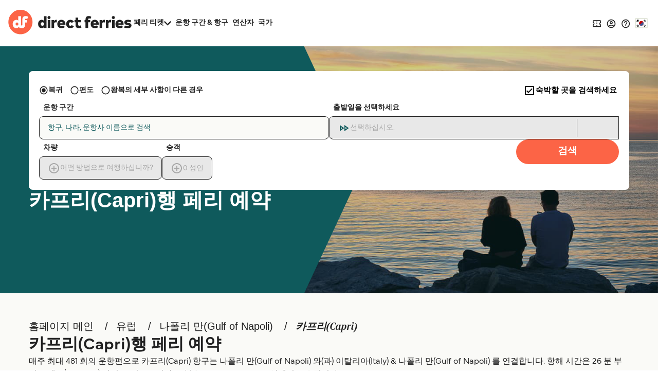

--- FILE ---
content_type: image/svg+xml
request_url: https://static.directferries.co.uk/images/flags/4x3/pt.svg
body_size: 8035
content:
<svg xmlns="http://www.w3.org/2000/svg" xmlns:xlink="http://www.w3.org/1999/xlink" id="flag-icon-css-pt" viewBox="0 0 640 480">
  <path fill="red" d="M256 0h384v480H256z"/>
  <path fill="#060" d="M0 0h256v480H0z"/>
  <g fill="#ff0" fill-rule="evenodd" stroke="#000" stroke-linecap="round" stroke-linejoin="round" stroke-width=".6">
    <path d="M339.5 306.2c-32.3-1-180-93.2-181-108l8.1-13.5c14.7 21.3 165.7 111 180.6 107.8l-7.7 13.7"/>
    <path d="M164.9 182.8c-2.9 7.8 38.6 33.4 88.4 63.8 49.9 30.3 92.9 49 96 46.4l1.5-2.8c-.6 1-2 1.3-4.3.6-13.5-3.9-48.6-20-92.1-46.4-43.6-26.4-81.4-50.7-87.3-61a6.3 6.3 0 0 1-.6-3.1h-.2l-1.2 2.2-.2.3zm175.3 123.8c-.5 1-1.6 1-3.5.8-12-1.3-48.6-19.1-91.9-45-50.4-30.2-92-57.6-87.4-64.8l1.2-2.2.2.1c-4 12.2 82.1 61.4 87.2 64.6 49.8 30.8 91.8 48.9 95.5 44.2l-1.3 2.3z"/>
    <path d="M256.2 207.2c32.2-.3 72-4.4 95-13.6l-5-8c-13.5 7.5-53.5 12.5-90.3 13.2-43.4-.4-74.1-4.5-89.5-14.8l-4.6 8.6c28.2 12 57.2 14.5 94.4 14.6"/>
    <path d="M352.5 193.8c-.8 1.3-15.8 6.4-37.8 10.2a381.2 381.2 0 0 1-58.6 4.3 416.1 416.1 0 0 1-56.2-3.6c-23.1-3.6-35-8.6-39.5-10.4l1.1-2.2c12.7 5 24.7 8 38.7 10.2A411.5 411.5 0 0 0 256 206a391.8 391.8 0 0 0 58.3-4.3c22.5-3.7 34.8-8.4 36.6-10.5l1.6 2.7zm-4.4-8.1c-2.4 2-14.6 6.3-36 9.7a388.2 388.2 0 0 1-55.8 4c-22 0-40.1-1.6-53.8-3.6-21.8-2.8-33.4-8-37.6-9.4l1.3-2.2c3.3 1.7 14.4 6.2 36.5 9.3a385 385 0 0 0 53.6 3.4 384 384 0 0 0 55.4-4c21.5-3 33.1-8.4 34.9-9.8l1.5 2.6zM150.3 246c19.8 10.7 63.9 16 105.6 16.4 38 .1 87.4-5.8 105.9-15.6l-.5-10.7c-5.8 9-58.8 17.7-105.8 17.4-47-.4-90.7-7.6-105.3-17v9.5"/>
    <path d="M362.8 244.5v2.5c-2.8 3.4-20.2 8.4-42 12a434 434 0 0 1-65.4 4.4 400 400 0 0 1-62-4.3 155 155 0 0 1-44.4-12v-2.9c9.7 6.4 35.9 11.2 44.7 12.6 15.8 2.4 36.1 4.2 61.7 4.2 26.9 0 48.4-1.9 65-4.4 15.7-2.3 38-8.2 42.4-12.1zm0-9v2.5c-2.8 3.3-20.2 8.3-42 11.9a434 434 0 0 1-65.4 4.5 414 414 0 0 1-62-4.3 155 155 0 0 1-44.4-12v-3c9.7 6.5 36 11.2 44.7 12.6a408 408 0 0 0 61.7 4.3c26.9 0 48.5-2 65-4.5 15.7-2.2 38-8.1 42.4-12zm-107 68.8c-45.6-.2-84.7-12.4-93-14.4l6 9.4a249.8 249.8 0 0 0 87.4 14.3c34.7-1 65-3.7 86.3-14.1l6.2-9.8c-14.5 6.9-64 14.6-93 14.6"/>
    <path d="M344.9 297.3a143 143 0 0 1-2.8 4c-10 3.6-26 7.4-32.6 8.4a295.5 295.5 0 0 1-53.7 5c-40.4-.6-73.5-8.5-89-15.3l-1.3-2.1.2-.4 2.1.9a286.5 286.5 0 0 0 88.2 14.5c18.8 0 37.5-2.1 52.6-4.8 23.2-4.7 32.6-8.2 35.5-9.8l.7-.4zm5.3-8.8a287.2 287.2 0 0 1-2 3.5c-5.4 2-20 6.2-41.3 9.2-14 1.9-22.7 3.8-50.6 4.3a347.4 347.4 0 0 1-94.2-14L161 289a390 390 0 0 0 95.4 14c25.5-.5 36.4-2.4 50.3-4.3 24.8-3.8 37.3-8 41-9.1a2.9 2.9 0 0 0 0-.2l2.6-1z"/>
    <path d="M350.8 237.6c.1 30-15.3 57-27.6 68.8a99.3 99.3 0 0 1-67.8 28.2c-30.3.5-58.8-19.2-66.5-27.9a101 101 0 0 1-27.5-67.4c1.8-32.8 14.7-55.6 33.3-71.3a99.6 99.6 0 0 1 64.2-22.7 98.2 98.2 0 0 1 71 35.6c12.5 15.2 18 31.7 20.9 56.7zM255.6 135a106 106 0 0 1 106 105.2 105.6 105.6 0 1 1-211.4 0c-.1-58 47.3-105.2 105.4-105.2"/>
    <path d="M255.9 134.5c58.2 0 105.6 47.4 105.6 105.6S314.1 345.7 256 345.7s-105.6-47.4-105.6-105.6c0-58.2 47.4-105.6 105.6-105.6zM152.6 240c0 56.8 46.7 103.3 103.3 103.3 56.6 0 103.3-46.5 103.3-103.3s-46.7-103.3-103.3-103.3S152.6 183.2 152.6 240z"/>
    <path d="M256 143.3a97 97 0 0 1 96.7 96.7 97.1 97.1 0 0 1-96.7 96.8c-53 0-96.7-43.6-96.7-96.8a97.1 97.1 0 0 1 96.7-96.7zM161.6 240c0 52 42.6 94.4 94.4 94.4s94.4-42.5 94.4-94.4c0-52-42.6-94.4-94.4-94.4a94.8 94.8 0 0 0-94.4 94.4z"/>
    <path d="M260.3 134h-9.1v212.3h9z"/>
    <path d="M259.3 132.8h2.3v214.7h-2.2V132.8zm-9 0h2.4v214.7h-2.3V132.8z"/>
    <path d="M361.6 244.2v-7.8l-6.4-6-36.3-9.6-52.2-5.3-63 3.2-44.8 10.6-9 6.7v7.9l22.9-10.3 54.4-8.5h52.3l38.4 4.2 26.6 6.4z"/>
    <path d="M256 223.8c24.9 0 49 2.3 68.3 6 19.8 4 33.7 9 38.5 14.5v2.8c-5.8-7-24.5-12-39-15-19-3.6-43-6-67.9-6-26.1 0-50.5 2.6-69.3 6.2-15 3-35.1 9-37.6 14.8v-2.9c1.3-4 16.3-10 37.3-14.3 18.9-3.7 43.3-6.1 69.6-6.1zm0-9.1a383 383 0 0 1 68.3 6c19.8 4 33.7 9 38.5 14.6v2.7c-5.8-6.9-24.5-12-39-14.9-19-3.7-43-6-67.9-6a376 376 0 0 0-69.2 6.2c-14.5 2.7-35.4 8.9-37.7 14.7v-2.8c1.4-4 16.6-10.3 37.3-14.3 19-3.7 43.3-6.2 69.7-6.2zm-.6-46.2c39.3-.2 73.6 5.5 89.3 13.5l5.7 10c-13.6-7.4-50.6-15-94.9-14-36.1.3-74.7 4-94 14.4l6.8-11.4c15.9-8.3 53.3-12.5 87.1-12.5"/>
    <path d="M256 176.7a354 354 0 0 1 61.3 4.3c16 3 31.3 7.4 33.5 9.8l1.7 3c-5.3-3.4-18.6-7.3-35.6-10.5s-38.7-4.3-61-4.2c-25.3-.1-45 1.2-61.8 4.2a108.9 108.9 0 0 0-33.3 10.3l1.7-3.1c6-3 15.3-6.7 31.1-9.6 17.5-3.2 37.4-4.1 62.4-4.2zm0-9c21.4-.2 42.6 1 59.1 4a96 96 0 0 1 30.6 10l2.5 4c-4.2-4.7-20-9.2-34.1-11.6-16.4-2.9-36.7-4-58.1-4.2a361 361 0 0 0-59.5 4.4 97.3 97.3 0 0 0-29.6 9.1l2.2-3.3c5.8-3 15.2-5.8 27-8.1a357 357 0 0 1 59.9-4.4zM308.4 284a276.4 276.4 0 0 0-52.5-4c-65.5.8-86.6 13.5-89.2 17.3l-5-8c16.8-12 52.4-18.8 94.6-18.2 21.9.4 40.8 1.9 56.6 5l-4.5 8"/>
    <path d="M255.6 278.9c18.2.3 36 1 53.3 4.2l-1.2 2.2c-16-3-33.2-4-52-4-24.3-.2-48.7 2.1-70 8.2-6.7 1.9-17.8 6.2-19 9.8l-1.2-2c.4-2.2 7-6.6 19.6-10 24.4-7 47.2-8.3 70.5-8.4zm.8-9.2a327 327 0 0 1 57.3 5l-1.3 2.3a299 299 0 0 0-56-4.9c-24.2 0-49.9 1.8-73.3 8.6-7.5 2.2-20.6 7-21 10.7l-1.2-2.2c.2-3.4 11.5-7.9 21.7-10.8 23.5-6.9 49.3-8.6 73.8-8.7z"/>
    <path d="M349.4 290.5l-7.8 12.3-22.7-20.1-58.6-39.5-66.2-36.3-34.3-11.7 7.3-13.6 2.5-1.3 21.3 5.3 70.4 36.3 40.6 25.6L336 272l13.9 16z"/>
    <path d="M158.6 195.5c6-4 50.2 15.6 96.6 43.6 46.1 28 90.3 59.6 86.3 65.5l-1.3 2.1-.6.5c.1-.1.8-1 0-3.1-2-6.5-33.4-31.5-85.3-62.9-50.7-30.1-92.9-48.3-97-43.1l1.3-2.6zM351 290.4c3.8-7.6-37.2-38.5-88.1-68.6-52-29.5-89.6-46.9-96.5-41.7L165 183c0 .1 0-.2.4-.5 1.2-1 3.3-1 4.2-1 11.8.2 45.5 15.7 92.8 42.8 20.8 12 87.6 55 87.3 67 0 1 .1 1.2-.3 1.8l1.7-2.6z"/>
  </g>
  <g transform="translate(0 26.7) scale(1.06667)">
    <path fill="#fff" stroke="#000" stroke-width=".7" d="M180.6 211a58.7 58.7 0 0 0 17.5 41.7 59 59 0 0 0 41.8 17.6 59.4 59.4 0 0 0 42-17.4 59 59 0 0 0 17.4-41.8v-79.2l-118.7-.2V211z"/>
    <path fill="red" stroke="#000" stroke-width=".5" d="M182.8 211.1a56.4 56.4 0 0 0 16.8 40 57 57 0 0 0 40.2 16.8 56.9 56.9 0 0 0 40.2-16.6 56.4 56.4 0 0 0 16.7-40v-77H183v76.8m91-53.7v48.9l-.1 5.1a33.2 33.2 0 0 1-10 24 34 34 0 0 1-24 10c-9.4 0-17.7-4-23.9-10.2a34 34 0 0 1-10-24v-54l68 .2z"/>
    <g id="e">
      <g id="d" fill="#ff0" stroke="#000" stroke-width=".5">
        <path stroke="none" d="M190.2 154.4c.1-5.5 4-6.8 4-6.8.1 0 4.3 1.4 4.3 6.9h-8.3"/>
        <path d="M186.8 147.7l-.7 6.3h4.2c0-5.2 4-6 4-6 .1 0 4 1.1 4.1 6h4.2l-.8-6.4h-15zm-1 6.4h17c.3 0 .6.3.6.7 0 .5-.3.8-.6.8h-17c-.3 0-.6-.3-.6-.8 0-.4.3-.7.7-.7z"/>
        <path d="M192 154c0-3.3 2.3-4.2 2.3-4.2s2.3 1 2.3 4.2H192m-5.8-9h16.3c.3 0 .6.4.6.8 0 .3-.3.6-.6.6h-16.3c-.3 0-.6-.3-.6-.7 0-.3.3-.6.6-.6zm.4 1.5H202c.3 0 .6.3.6.7 0 .4-.3.7-.6.7h-15.5c-.4 0-.6-.3-.6-.7 0-.4.2-.7.6-.7zm5-10.6h1.2v.8h.9v-.8h1.3v.9h.9v-1h1.2v2c0 .4-.2.6-.5.6h-4.4c-.3 0-.6-.2-.6-.5v-2zm4.6 2.7l.3 6.4h-4.3l.3-6.5h3.7"/>
        <path id="a" d="M191 141.6v3.4h-4v-3.4h4z"/>
        <use width="100%" height="100%" x="10.6" xlink:href="#a"/>
        <path id="b" d="M186.3 139h1.2v1h.9v-1h1.2v1h.9v-1h1.2v2c0 .4-.2.6-.5.6h-4.3a.6.6 0 0 1-.6-.6v-2z"/>
        <use width="100%" height="100%" x="10.6" xlink:href="#b"/>
        <path fill="#000" stroke="none" d="M193.9 140.6c0-.6.9-.6.9 0v1.6h-.9v-1.6"/>
        <path id="c" fill="#000" stroke="none" d="M188.6 142.8c0-.6.8-.6.8 0v1.2h-.8v-1.2"/>
        <use width="100%" height="100%" x="10.6" xlink:href="#c"/>
      </g>
      <use width="100%" height="100%" y="46.3" xlink:href="#d"/>
      <use width="100%" height="100%" transform="rotate(-45.2 312.8 180)" xlink:href="#d"/>
    </g>
    <use width="100%" height="100%" x="45.7" xlink:href="#d"/>
    <use width="100%" height="100%" transform="matrix(-1 0 0 1 479.8 0)" xlink:href="#e"/>
    <g id="f" fill="#fff">
      <path fill="#039" d="M232.6 202.4a8.3 8.3 0 0 0 2.2 5.7 7.2 7.2 0 0 0 5.3 2.4c2.1 0 4-1 5.3-2.4a8.3 8.3 0 0 0 2.2-5.7v-10.8h-15v10.8"/>
      <circle cx="236.1" cy="195.7" r="1.5"/>
      <circle cx="244.4" cy="195.7" r="1.5"/>
      <circle cx="240.2" cy="199.7" r="1.5"/>
      <circle cx="236.1" cy="203.9" r="1.5"/>
      <circle cx="244.4" cy="203.9" r="1.5"/>
    </g>
    <use width="100%" height="100%" y="-26" xlink:href="#f"/>
    <use width="100%" height="100%" x="-20.8" xlink:href="#f"/>
    <use width="100%" height="100%" x="20.8" xlink:href="#f"/>
    <use width="100%" height="100%" y="25.8" xlink:href="#f"/>
  </g>
</svg>
